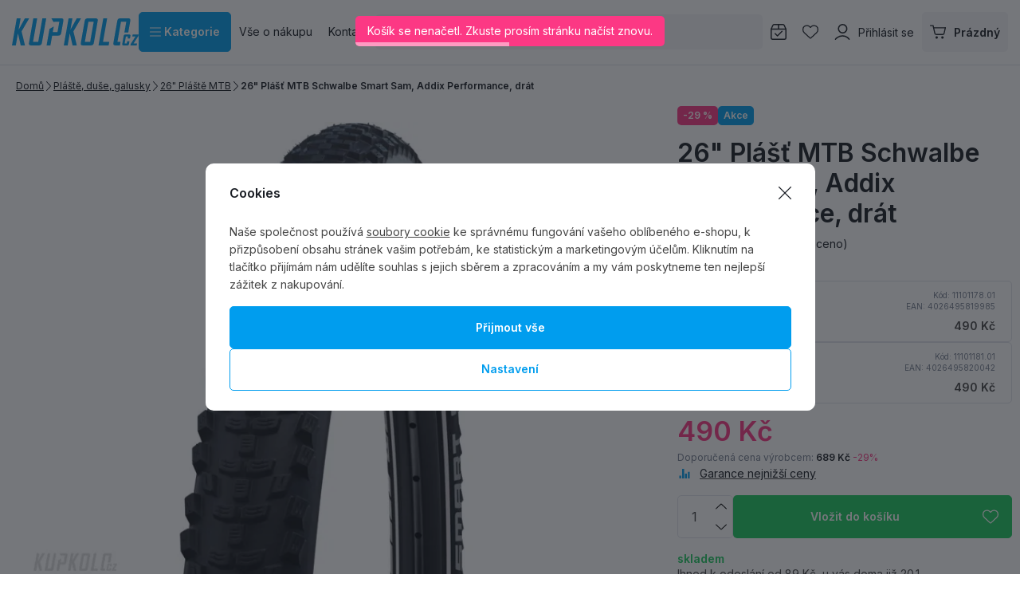

--- FILE ---
content_type: text/css
request_url: https://data.kupkolo.cz/web/build/c-product.6037374a.css
body_size: 5691
content:
.c-comments-header{align-items:center;container-type:inline-size;display:flex;flex-wrap:wrap;gap:10px;justify-content:space-between;margin:0 0 1rem;padding:0;width:100%}.c-comments-header p{margin-bottom:0}.c-comments-header .title{color:#191d24;font-size:24px;font-weight:600;line-height:1.2;margin:0}.c-comments-header .count{color:#767f90;font-size:.875rem}.c-comments-header .btn{align-items:center;display:flex;justify-content:center;padding-left:0;padding-right:0;width:100%}@container (inline-size > 500px){.c-comments-header .btn:not(.container-query-polyfill){max-width:230px}}.c-comments-listing{container-type:inline-size;margin-bottom:1rem;width:100%}.c-comments-listing .comments-info{border:1px solid #e2e5ed;border-radius:10px;padding:30px 40px;width:100%}.c-comments-listing .comments-info p{color:#191d24;font-size:.875rem;font-weight:600;margin-bottom:0}.c-comments-listing .comments-info small{color:#191d24;font-size:.75rem;font-weight:400;margin-bottom:0}.c-comments-listing .comments-info button{background:transparent;border:none;color:inherit;cursor:pointer;text-decoration:underline}.c-comments-listing .comments-info button:active,.c-comments-listing .comments-info button:hover{text-decoration:none}.c-comments-listing-comment{border:1px solid #e2e5ed;border-radius:5px;margin-bottom:10px}.c-comments-listing-comment .comment-data{display:flex;flex-direction:column;padding:30px 30px 20px}.c-comments-listing-comment .comment-data p{margin-bottom:0}.c-comments-listing-comment .comment-info{display:flex;margin-bottom:10px}.c-comments-listing-comment .comment-info>div{flex:1}.c-comments-listing-comment .comment-info .name{color:#191d24;font-size:16px;font-weight:600}.c-comments-listing-comment .comment-info .date{color:#767f90;font-size:.875rem;font-weight:400}.c-comments-listing-comment .btns-wrapper{border-top:1px solid #e2e5ed;display:flex;margin:unset;padding:15px 30px}.c-comments-listing-comment .btns-wrapper a{color:#191d24;padding-right:30px}.c-comments-listing-comment .comment-answers{display:none;padding:0 30px 20px}.c-comments-listing-comment .comment-answers.active{display:block}.c-comments-listing-comment .comment-answers .c-comments-listing-comment{background-color:#f7f7f8;border:none}.c-comments-listing-comment .comment-answers div:last-child .c-comments-listing-comment{margin-bottom:0}.c-comments-listing-comment .comment-answers .comment-data{padding:20px}.c-comments-listing-comment .comment-answers img{border-radius:5px;display:none;max-height:54px}@container (inline-size > 350px){.c-comments-listing-comment img:not(.container-query-polyfill){display:block;margin-right:15px}}.c-product-articles .product-articles-list{container-type:inline-size;display:flex;flex-wrap:wrap;gap:10px}.c-product-articles .title-default{color:#191d24;font-size:1rem;font-weight:600;margin:0 0 .75em;text-align:start}@container (inline-size < 420px){.c-product-articles .product-articles-list{display:block}}.c-product-watchdog{background-color:#009dee;border-color:#009dee;color:#fff;overflow:hidden;position:relative;width:100%}.c-product-watchdog.active,.c-product-watchdog:active,.c-product-watchdog:focus,.c-product-watchdog:hover{background-color:#007bbb;border-color:#007bbb;color:#fff}.c-product-watchdog>.c-icon{font-size:20px;left:20px;position:absolute}.c-product-watchdog-infotext{align-items:center;background:#f7f7f8;border:unset;border-radius:10px;container-type:inline-size;display:flex;gap:20px;margin:0 0 20px;padding:15px 20px}.c-product-watchdog-infotext p{color:#191d24;flex:1;font-size:.875rem;margin:0}.c-product-watchdog-infotext .c-icon{color:#191d24;display:none;font-size:32px}@container (inline-size > 300px){.c-product-watchdog-infotext .c-icon:not(.container-query-polyfill){display:block}}.c-convertor-convertortabs{display:flex;flex-wrap:wrap}.c-convertor-convertortabs .convertor-link{background-color:transparent;border-radius:5px;color:#191d24;cursor:pointer;font-size:.875rem;font-weight:600;margin:0 5px 10px 0;order:-1;padding:4px 12px;text-decoration:none}.c-convertor-convertortabs .convertor-link:active,.c-convertor-convertortabs .convertor-link:hover{text-decoration:none}.c-convertor-convertortabs .convertor-link.active,.c-convertor-convertortabs .convertor-link:active,.c-convertor-convertortabs .convertor-link:focus,.c-convertor-convertortabs .convertor-link:hover{background-color:#f7f7f8}.c-convertor-convertortabs .convertor-tab{display:flex;flex-direction:column;gap:10px;width:100%}.c-convertor-convertortabs .convertor-tab:not(.active){display:none}.c-convertor-convertortabs input{opacity:0;position:absolute;z-index:-1}.c-convertor-convertortabs input:checked+label{background:#fff;border:1px solid #009dee}.c-convertor-convertortabs input:checked+label .title{color:#191d24}.c-convertor-convertortabs label{align-items:center;border:1px solid #e2e5ed;border-radius:5px;cursor:pointer;display:flex;justify-content:space-between;line-height:1.4;margin:0;padding:10px 20px;position:relative;transition:all .3s}.c-convertor-convertortabs label .data{color:#767f90;display:block;font-size:.625rem;text-align:right}.c-convertor-convertortabs label .title{color:#191d24;font-size:.875rem;font-weight:600}.c-convertor-convertortabs label .c-product-deliverytime-availability{font-size:.75rem;font-weight:400;margin:0}.c-convertor-convertortabs label:hover{background:#f7f7f8;border:1px solid #e2e5ed}.c-convertor-convertortabs label:hover .title{color:#191d24}.c-convertor-convertortabs .btn-wrapper{width:100%}.c-convertor-convertortabs button{align-items:center;background:transparent;border:none;color:#191d24;cursor:pointer;display:flex;font-size:.875rem;font-weight:400;margin:12px auto;padding:5px;text-decoration:underline}.c-convertor-convertortabs button:active,.c-convertor-convertortabs button:hover{text-decoration:none}.c-convertor-convertortabs button .c-icon{color:#191d24;font-size:1rem;margin-right:10px;transition:transform .3s}.c-convertor-convertortabs button.active .c-icon{transform:rotate(180deg)}.c-recommender{container-type:inline-size;margin-bottom:1rem;margin-top:1rem;position:relative;width:100%}.c-recommender .products{display:flex;flex-wrap:wrap;gap:10px}.c-recommender .more-products{text-align:center;transform:translateY(-9px)}.c-recommender .more-products>button{background-color:#f7f7f8;border-color:#e2e5ed;color:#191d24;font-size:.75rem;padding:10px 12px}.c-recommender .more-products>button.active,.c-recommender .more-products>button:active,.c-recommender .more-products>button:focus,.c-recommender .more-products>button:hover{background-color:#dcdce0;border-color:#c3c9d9;color:#191d24}.c-recommender .sections-tabs{display:flex;gap:32px;margin:0 0 20px}.c-recommender .sections-tabs button{background-color:transparent;border:none;border-bottom:3px solid transparent;font-size:.875rem;font-weight:600;padding:0 0 7px}.c-recommender .sections-tabs .active-tab{border-bottom:3px solid #009dee}@container (inline-size < 768px){.c-recommender .carousel-wrapper:not(.container-query-polyfill){flex-wrap:nowrap;margin:0;overflow-y:auto}.c-recommender .carousel-wrapper:not(.container-query-polyfill) ::-webkit-scrollbar,.c-recommender .carousel-wrapper:not(.container-query-polyfill)::-webkit-scrollbar{height:0}.c-recommender .carousel-wrapper:not(.container-query-polyfill) .c-productlist-lineitem{border-bottom:none;flex:1 0 75%}.c-recommender .square-item-carousel:not(.container-query-polyfill){gap:10px;margin:0 -10px 0 0}.c-recommender button:not(.c-product-addtocartbutton){display:none}}.c-alert{border-radius:5px;font-size:.875rem;font-weight:400;margin:0 0 10px;padding:10px 15px;text-align:left;width:100%}.c-alert[class*=light]{border:1px solid}.c-alert-success{background-color:#1bcb5f;color:#fff}.c-alert-error{background-color:#fc3884;color:#fff}.c-alert-warning{background-color:#f8da37;color:#191d24}.c-alert-info{background-color:#009dee;color:#fff}.c-product-attachments{border-bottom:none;container-type:inline-size;margin-bottom:2rem;padding-bottom:0;width:100%}.c-product-attachments .title-default{color:#191d24;font-size:1rem;font-weight:600;letter-spacing:normal;margin:0 0 .75em;text-transform:none}.c-product-attachments table{width:100%}.c-product-attachments table tr{border-radius:5px}.c-product-attachments table td{vertical-align:top}.c-product-attachments table td:first-child{border-radius:5px 0 0 5px;color:#191d24;font-size:.875rem;font-weight:400;padding-right:1rem;word-break:break-all}.c-product-attachments table td:last-child{border-radius:0 5px 5px 0;color:#191d24;font-size:.875rem;font-weight:600;text-transform:unset}.c-product-attachments table td:last-child .c-icon{color:#191d24;margin:0 10px 0 0}.c-product-attachments table a{align-items:center;color:#191d24;display:flex}.c-product-attachments .table-stripped tr:nth-child(odd){background:#f7f7f8}.c-product-attachments .table-stripped td{padding:5px 10px}.c-product-attachments .table-bordered{border-top:1px solid #e2e5ed}.c-product-attachments .table-bordered tr{border-bottom:1px solid #e2e5ed}.c-product-attachments .table-bordered td{padding:5px 0}.c-product-buycount>div{border:1px solid #e2e5ed;border-radius:5px;display:flex;flex-shrink:0;overflow:hidden;width:70px}.c-product-buycount>div:empty{border:none;border-radius:0}.c-product-buycount>div .form-control{border:0;border-radius:5px;flex:unset;padding-left:0;padding-right:0;text-align:center;width:60%}.c-product-buycount>div>div{display:flex;width:40%}.c-product-buycount>div>div button{align-items:center;background:transparent;background-color:#fff;border:none;cursor:pointer;display:flex;justify-content:center}.c-product-buycount.buycount-arrows>div>div{flex-direction:column}.c-product-buycount.buycount-arrows>div>div button{height:50%}.c-product-buycount.buycount-plusminus>div{position:relative}.c-product-buycount.buycount-plusminus>div .form-control{margin:0 30%;position:relative;z-index:1}.c-product-buycount.buycount-plusminus>div>div{align-items:center;flex-direction:row-reverse;height:100%;justify-content:space-between;position:absolute;width:100%}.c-product-buycount.buycount-plusminus>div>div button{height:100%;width:30%}.c-product-buycount.buycount-plusminus>div>div button i{display:flex}.c-product-charges{container-type:inline-size;width:100%}.c-product-charges>div{display:flex;flex-direction:column;gap:10px;margin-bottom:1rem;width:100%}.c-product-charges-charge{container-type:inline-size}.c-product-charges-charge label{align-items:center;border:0;border-radius:5px;display:flex;line-height:1.4;padding:0}.c-product-charges-charge .custom-control-indicator{margin-right:10px;position:relative;top:unset}.c-product-charges-charge .title{align-items:center;color:#191d24;display:flex;flex:1;font-size:.875rem;font-weight:400}.c-product-charges-charge .title span{color:#009dee;font-size:1rem;line-height:1;margin-left:5px}.c-product-charges-charge .price{color:#191d24;font-size:1rem;font-weight:600;text-align:right;width:8ch}.c-product-charges-charge .charge-product{align-items:center;display:flex;flex:1;gap:10px;text-decoration:none}.c-product-charges-charge .charge-product .c-picture{width:50px}.c-product-charges-charge .charge-product .variation-title{color:#767f90;font-size:.75rem;font-weight:400}.c-product-charges-charge a .title{text-decoration:underline}.c-product-charges-charge a.active .title,.c-product-charges-charge a:active .title,.c-product-charges-charge a:focus .title,.c-product-charges-charge a:hover .title{text-decoration:none}.c-product-collections-squares{container-type:inline-size;margin-bottom:1rem;width:100%}.c-product-collections-squares>div{display:grid;gap:10px;grid-template-columns:repeat(3,1fr)}.c-product-collections-squares a{display:block;text-decoration:none}.c-product-collections-squares a:active,.c-product-collections-squares a:hover{text-decoration:underline}.c-product-collections-squares a.active .image,.c-product-collections-squares a:active .image,.c-product-collections-squares a:focus .image,.c-product-collections-squares a:hover .image{border:1px solid #191d24}.c-product-collections-squares .title-default span{color:inherit;font-size:inherit;font-weight:inherit;margin:0}.c-product-collections-squares .image{align-items:center;border:1px solid #e2e5ed;border-radius:5px;display:flex;justify-content:center;overflow:hidden;padding:8px;position:relative;transition:all .3s}.c-product-collections-squares .image svg{background:#1bcb5f;border-radius:5px;color:#fff;display:none;font-size:26px;left:50%;padding:5px;position:absolute;top:50%;transform:translate(-50%,-50%)}.c-product-collections-squares .product-collections span{color:#767f90;display:block;font-size:.75rem;font-weight:400;line-height:1.4;margin:7px 0 0;word-break:unset}.c-product-collections-squares .active{pointer-events:none}.c-product-collections-squares .active .image{border:1px solid #191d24}.c-product-collections-squares .active .image svg{display:block}@container (inline-size > 400px){.c-product-collections-squares>div:not(.container-query-polyfill){grid-template-columns:repeat(5,1fr)}}.c-product-customlinks{border-bottom:0;border-top:unset;container-type:inline-size;display:flex;flex-wrap:wrap;gap:10px 26px;margin:0 0 1rem;padding:0}.c-product-customlinks .c-product-customlinks-linkitem{flex:0 1 auto}.c-product-customlinks-linkitem{align-items:center;cursor:pointer;display:flex;justify-content:flex-start}.c-product-customlinks-linkitem .c-icon{color:#009dee;display:flex;font-size:18px;margin-right:10px}.c-product-customlinks-linkitem .text{color:#191d24;font-size:.875rem;font-weight:400}.c-product-description iframe{aspect-ratio:16/9;height:unset;max-width:100%}.c-product-description p img{display:block;height:auto!important;max-width:100%}.c-product-description .title{margin:0 0 1rem}.c-product-ean{color:#767f90;font-size:.875rem;font-weight:400;line-height:1.4;margin-bottom:0}.c-product-gallery-thumbsonleft{container-type:inline-size;display:flex;flex-wrap:wrap;gap:10px;margin-bottom:10px;width:100%}.c-product-gallery-thumbsonleft a{border:1px solid #e2e5ed;border-radius:5px;overflow:hidden}@media print{.c-product-gallery-thumbsonleft a:before{content:none;display:none}}.c-product-gallery-thumbsonleft .main-photo{flex:1 1 100%;position:relative}.c-product-gallery-thumbsonleft .main-photo .gallery-product-labels{left:12px;position:absolute;top:12px;z-index:2}.c-product-gallery-thumbsonleft .main-photo .c-picture{width:100%}.c-product-gallery-thumbsonleft .main-photo .c-video{max-height:615px;max-width:100%;position:static}.c-product-gallery-thumbsonleft .main-photo .c-video video{max-height:615px;max-width:100%}.c-product-gallery-thumbsonleft .main-photo img{aspect-ratio:auto;max-height:615px;object-fit:contain}.c-product-gallery-thumbsonleft .main-photo a{align-items:center;border:none;display:flex;height:100%;justify-content:center;padding:20px}.c-product-gallery-thumbsonleft .main-photo a span{align-items:center;background:#f7f7f8;border:0;border-radius:50%;display:none;font-size:18px;height:48px;inset:auto 20px 20px auto;justify-content:center;position:absolute;width:48px}.c-product-gallery-thumbsonleft .gallery-photos{display:flex;flex-wrap:nowrap;gap:10px;order:1;overflow-x:auto;width:100%}.c-product-gallery-thumbsonleft .gallery-photos a{aspect-ratio:1;display:block;position:relative;width:100px}.c-product-gallery-thumbsonleft .gallery-photos .more-photos{display:none}.c-product-gallery-thumbsonleft .gallery-photos .more-photos a{align-items:center;aspect-ratio:1;background:#fff;border:1px solid #e2e5ed;color:#191d24;display:flex;flex-direction:column;gap:0;justify-content:center;padding:unset}.c-product-gallery-thumbsonleft .gallery-photos .more-photos a svg{color:#009dee;font-size:22px;margin-bottom:5px}.c-product-gallery-thumbsonleft.soldout .main-photo a{opacity:.4}.c-product-gallery-thumbsonleft.soldout .main-photo .soldout-label{background:#fff;border-radius:5px;color:#191d24;font-size:1rem;font-weight:600;left:50%;padding:15px 30px;position:absolute;top:50%;transform:translate(-50%)}@container (inline-size > 500px){.c-product-gallery-thumbsonleft .main-photo:not(.container-query-polyfill){flex:1}.c-product-gallery-thumbsonleft .main-photo:not(.container-query-polyfill) a:not(.container-query-polyfill){border:1px solid #e2e5ed}.c-product-gallery-thumbsonleft .main-photo:not(.container-query-polyfill) img:not(.container-query-polyfill){aspect-ratio:1.3008130081}.c-product-gallery-thumbsonleft .main-photo:not(.container-query-polyfill) a span:not(.container-query-polyfill){display:flex}.c-product-gallery-thumbsonleft .gallery-photos:not(.container-query-polyfill){align-content:start;display:grid;gap:10px;grid-template-columns:repeat(1,1fr);grid-template-rows:repeat(5,1fr);margin-right:unset;order:-1;width:115px}.c-product-gallery-thumbsonleft .gallery-photos:not(.container-query-polyfill) a:not(.container-query-polyfill){width:auto}.c-product-gallery-thumbsonleft .gallery-photos:not(.container-query-polyfill) .hidden:not(.container-query-polyfill){display:none}.c-product-gallery-thumbsonleft .gallery-photos:not(.container-query-polyfill) .more-photos:not(.container-query-polyfill){display:block}}.c-product-gifts{margin:.5rem 0 1rem;width:100%}.c-product-gifts .title{color:#191d24;font-size:16px;font-weight:600;margin:0 0 10px}.c-product-gifts .gift-row{margin-bottom:10px}.c-product-gifts .gift-row.is-hidden{display:none}.c-product-gifts .gift-row,.c-product-gifts .is-hidden{display:grid;gap:10px;grid-template-columns:repeat(1,1fr)}@container (inline-size > 600px){.c-product-gifts .gift-row,.c-product-gifts .is-hidden{grid-template-columns:repeat(1,1fr)}}.c-product-gifts .show-more-text{cursor:pointer;text-decoration:underline}.c-product-gifts-gift{background:#eaf8ff;border:0;border-radius:5px;container-type:inline-size;margin-bottom:0;position:relative;width:100%}.c-product-gifts-gift .inner-content{align-items:center;display:flex;flex-wrap:wrap;gap:20px;justify-content:space-between;padding:15px}.c-product-gifts-gift .inner-content .gift-select-col{height:25px;width:25px}.c-product-gifts-gift .inner-content .gift-select-col.hidden,.c-product-gifts-gift .inner-content .gift-select-col.none{display:none}.c-product-gifts-gift .inner-content .input-btn{-webkit-appearance:none;appearance:none;border:1px solid #e2e5ed;border-radius:25px;height:25px;outline:0;position:relative;width:25px}.c-product-gifts-gift .inner-content .input-btn:checked{background-color:#009dee}.c-product-gifts-gift .inner-content .input-btn:checked:after{background-color:#fff;content:"";height:15px;left:4px;-webkit-mask:url(/web/build/images/check.4d551e9c.svg) no-repeat center;mask:url(/web/build/images/check.4d551e9c.svg) no-repeat center;position:absolute;top:4px;width:15px}.c-product-gifts-gift .product{align-items:center;display:flex;flex:1;gap:20px}.c-product-gifts-gift .product picture{background:#eaf8ff;font-size:50px;max-width:1em;min-width:.75em}.c-product-gifts-gift .product img{mix-blend-mode:darken}.c-product-gifts-gift .product-name{white-space:normal;-webkit-line-clamp:3;-webkit-box-orient:vertical;color:#191d24;display:-webkit-box;font-size:.875rem;font-weight:400;line-height:1.4;overflow:hidden}.c-product-gifts-gift .form-control-sm{max-width:140px}@container (inline-size > 360px){.c-product-gifts-gift .inner-content:not(.container-query-polyfill){flex-wrap:nowrap}.c-product-gifts-gift .title:not(.container-query-polyfill){flex:unset}}.c-product-links{border-bottom:none;container-type:inline-size;margin-bottom:2rem;padding-bottom:0;width:100%}.c-product-links .title-default{color:#191d24;font-size:20px;font-weight:600;letter-spacing:normal;text-transform:none}.c-product-links table{width:100%}.c-product-links table td{border-radius:5px;color:#454545;font-size:.875rem;font-weight:400;padding-right:1rem}.c-product-links table a{color:#454545}.c-product-links .table-stripped tr:nth-child(odd){background:#f7f7f8}.c-product-links .table-stripped td{padding:5px 10px}.c-product-links .table-bordered{border-top:1px solid #e2e5ed}.c-product-links .table-bordered tr{border-bottom:1px solid #e2e5ed}.c-product-links .table-bordered td{padding:5px 0}.c-product-producer{border-bottom:none;container-type:inline-size;margin-bottom:1rem;padding-bottom:0;width:100%}.c-product-producer .producer-header{align-items:center;display:flex;justify-content:space-between;margin-bottom:14px}.c-product-producer .producer-header .title{font-size:24px;font-weight:600;letter-spacing:normal;margin:0;text-transform:none}.c-product-producer .producer-header .c-picture{display:inline-block;max-height:40px;max-width:100px}.c-product-producer .producer-header .c-picture img{height:auto;max-height:40px;max-width:100px;width:auto}.c-product-producer .producer-info{border-top:none;margin-top:0;padding-top:0}.c-product-producer .producer-info>div{margin:15px 0 0}.c-product-producer .producer-info .importer-details,.c-product-producer .producer-info .producer-details{display:flex;flex-direction:column}.c-product-producer .producer-info .producer-title{color:#191d24;font-size:.875rem;font-weight:600;letter-spacing:normal;margin-bottom:0;text-transform:none}.c-product-producer .producer-info .importer-details,.c-product-producer .producer-info .producer-details{color:#191d24;font-size:.875rem}.c-product-reviews-answer{background-color:#f7f7f8;border-color:transparent;border-radius:10px;margin:1rem 0 0;padding:20px}.c-product-reviews-answer .answer-data{display:flex;margin-bottom:1rem}.c-product-reviews-answer .answer-data p{margin-bottom:0}.c-product-reviews-answer .answer-data .answer-info{display:flex;flex-direction:column;line-height:1.4;margin-left:0}.c-product-reviews-answer .answer-data img{border-radius:10px;display:none;max-height:54px}.c-product-reviews-answer .answer-data .shop-name{color:#191d24;font-size:16px;font-weight:600}.c-product-reviews-answer .answer-data .date{color:#767f90}.c-product-reviews-answer p{color:#454545;font-size:.875rem;margin-bottom:10px}@container (inline-size > 350px){.c-product-reviews-answer img:not(.container-query-polyfill){display:block}.c-product-reviews-answer .answer-info:not(.container-query-polyfill){margin-left:25px}}.c-product-reviews-header{align-items:center;border-top:0;container-type:inline-size;display:flex;flex-wrap:wrap;gap:10px;justify-content:space-between;margin-bottom:20px;padding-bottom:0;width:100%}.c-product-reviews-header p{margin-bottom:0}.c-product-reviews-header .title-wrapper>div{align-items:center;display:flex;flex-wrap:wrap}.c-product-reviews-header .title{color:#191d24;font-size:24px;margin:0 26px 0 0}.c-product-reviews-header .btn{align-items:center;display:flex;justify-content:center;padding-left:0;padding-right:0;width:100%}@container (inline-size > 500px){.c-product-reviews-header .btn:not(.container-query-polyfill){max-width:230px}}.c-product-reviews-listing{container-type:inline-size;margin-bottom:1rem;width:100%}.c-product-reviews-listing .review-item{background:none;border:1px solid #e2e5ed;border-radius:5px;margin-bottom:10px;padding:10px 20px}.c-product-reviews-listing .review-item .verification-wrapper{color:#767f90;font-size:.75rem;font-weight:400;margin-top:10px}.c-product-reviews-listing .review-item .verification-wrapper .verification .c-icon{font-size:#1bcb5f;margin:0;position:relative;top:2px}.c-product-reviews-listing .review-item .verification-wrapper .verified .c-icon{color:#1bcb5f}.c-product-reviews-listing .review-item .verification-wrapper .unverified .c-icon{color:#fc3884}.c-product-reviews-listing .review-item .review-data{margin-bottom:1rem}.c-product-reviews-listing .review-item .review-data p{margin:0}.c-product-reviews-listing .review-item .review-data .user-name{color:#191d24;font-size:16px;font-weight:600}.c-product-reviews-listing .review-item .review-data .c-icon{color:#e2e5ed;font-size:.875rem}.c-product-reviews-listing .review-item .review-data .c-icon.active{color:#f8da37}.c-product-reviews-listing .review-item .review-data .review-stars{margin-right:unset}.c-product-reviews-listing .review-item .review-data time{color:inherit}.c-product-reviews-listing .review-item .review-text p{color:#454545;font-size:.875rem;margin-bottom:1rem}.c-product-reviews-listing .review-item .review-text p:last-child{margin-bottom:0}.c-product-reviews-listing .review-item .review-text .title{color:#191d24;font-size:.875rem;font-weight:600;margin-bottom:5px}.c-product-reviews-listing .review-item .review-text .title i{align-items:center;border-radius:50%;display:inline-flex;font-size:.875rem;height:20px;justify-content:center;margin-right:10px;position:relative;top:1px;width:20px}.c-product-reviews-listing .review-item .review-text .title-pros{color:#191d24}.c-product-reviews-listing .review-item .review-text .title-pros i{background:#1bcb5f;border:0;color:#fff}.c-product-reviews-listing .review-item .review-text .title-cons{color:#191d24}.c-product-reviews-listing .review-item .review-text .title-cons i{background:#fc3884;border:0;color:#fff}.c-product-reviews-listing .review-item .review-text .master-product{color:#767f90;font-size:.75rem;font-weight:400}.c-product-reviews-listing .review-item .review-text .master-product a{color:#191d24}@container (inline-size > 450px){.c-product-reviews-listing .review-item:not(.container-query-polyfill){padding:30px}.c-product-reviews-listing .review-item:not(.container-query-polyfill) .verification-wrapper:not(.container-query-polyfill){align-items:flex-end;display:flex;flex-direction:column;justify-content:center;margin-top:0;text-align:right}.c-product-reviews-listing .review-item:not(.container-query-polyfill) .review-data:not(.container-query-polyfill){align-items:center;display:flex;justify-content:space-between}}.c-product-sections{border-bottom:none;container-type:inline-size;margin-bottom:2rem;padding-bottom:0;width:100%}.c-product-sections .title-default{color:#191d24;font-size:1rem;font-weight:600;letter-spacing:normal;margin:0 0 .75em;text-transform:none}.c-product-sections>div{display:flex;flex-wrap:wrap;gap:10px;justify-content:flex-start}.c-product-sections>div a{align-items:center;background:#f7f7f8;border:1px solid #f7f7f8;border-radius:5px;color:#191d24;display:inline-flex;font-size:.875rem;font-weight:600;justify-content:center;line-height:1.4;padding:5px 10px;text-decoration:none;transition:background-color .3s,border-color .3s,color .3s}.c-product-sections>div a:active,.c-product-sections>div a:hover{text-decoration:none}.c-product-sections>div a.active,.c-product-sections>div a:active,.c-product-sections>div a:focus,.c-product-sections>div a:hover{background:#f7f7f8;border:1px solid #009dee;color:#191d24}.c-product-stickyline{background-color:#fff;border-bottom:1px solid #e2e5ed;border-top:1px solid #e2e5ed;box-shadow:0 3px 8px rgba(118,127,144,.14);margin:0 0 40px;padding:0;position:-webkit-sticky;position:sticky;top:0;z-index:100}.c-product-stickyline>.container{align-items:center;display:flex;height:80px}@media screen and (max-width:991px){.c-product-stickyline{display:none}}.c-product-stickyline-productinfo{align-items:center;border-left:1px solid #e2e5ed;display:flex;flex:1;gap:15px;line-height:1.4;margin-left:auto;max-width:470px;opacity:0;padding:0 20px;pointer-events:none;transition:opacity .3s}.c-product-stickyline-productinfo.is-visible{opacity:1;pointer-events:auto}.c-product-stickyline-productinfo .c-picture{background:#fff;border:0;border-radius:5px;grid-area:picture;overflow:hidden;padding:10px;position:relative;width:60px}.c-product-stickyline-productinfo .c-picture:before{background:hsla(0,0%,41%,.03);content:"";display:block;inset:0;position:absolute}.c-product-stickyline-productinfo .title{color:#191d24;display:-webkit-box;flex:1;font-size:.875rem;font-weight:600;grid-area:title;margin:0;-webkit-line-clamp:3;-webkit-box-orient:vertical;overflow:hidden}.c-product-stickyline-productinfo .delivery-wrapper{align-items:flex-start;display:flex;flex-direction:column;gap:unset;grid-area:delivery;justify-content:flex-start;margin-left:auto}.c-product-stickyline-productinfo .delivery{color:#f0972e;display:inline-block;font-size:.875rem;font-weight:600;margin:0}.c-product-stickyline-productinfo .delivery-0{color:#1bcb5f}.c-product-stickyline-productinfo .delivery--2{color:#fc3884}.c-product-stickyline-productinfo button{background:transparent;border:none;cursor:pointer;text-decoration:underline}.c-product-stickyline-productinfo button:active,.c-product-stickyline-productinfo button:hover{text-decoration:none}.c-product-tabs{display:flex;flex-direction:column;margin-bottom:2rem}.c-product-tabs .c-product-tabs-tab-link{border-bottom:1px solid #e2e5ed;border-radius:0;border-top:1px solid #e2e5ed;justify-content:space-between;margin:0 -10px -1px;order:unset;padding:25px 10px}.c-product-tabs .c-product-tabs-tab-link svg{color:inherit;order:2;transition:transform .3s}.c-product-tabs .c-product-tabs-tab-link.active{background:transparent;border-bottom-color:#e2e5ed;margin:0 -10px 1rem}.c-product-tabs .c-product-tabs-tab-link.active svg{transform:rotate(180deg)}.c-product-tabs .c-product-tabs-tab-link:hover{border-bottom-color:#e2e5ed}.c-product-tabs .c-product-tabs-tab-link:after{margin:0 12.5px 0 auto}@media screen and (min-width:992px){.c-product-tabs.d-hidden-links .c-product-tabs-tab-link{display:none}}.c-product-tabs-tab{background:#fff;display:block;padding:0;width:100%}.c-product-tabs-tab.collapsable{display:none}.c-product-tabs-tab.collapsable>div{opacity:0;transition:opacity .3s}.c-product-tabs-tab.active{display:block}.c-product-tabs-tab.active>div{opacity:1}.c-product-tabs-tab-link{align-items:center;background-color:#fff;border-bottom:none;border-radius:5px;color:#191d24;cursor:pointer;display:inline-flex;font-size:.875rem;font-weight:600;height:calc(100% - 20px);justify-content:center;letter-spacing:normal;line-height:1;margin:0 12px 0 0;order:-1;padding:10px 15px;text-decoration:none;text-transform:none;transition:border-bottom-color .3s,background-color .3s;z-index:1}.c-product-tabs-tab-link:active,.c-product-tabs-tab-link:hover{text-decoration:none}.c-product-tabs-tab-link:after{align-items:center;background:#009dee;border-radius:50%;color:#fff;display:flex;font-size:.875rem;font-weight:600;height:24px;justify-content:center;margin-left:8px;width:24px}.c-product-tabs-tab-link:before{display:none}.c-product-tabs-tab-link.active,.c-product-tabs-tab-link:active,.c-product-tabs-tab-link:focus,.c-product-tabs-tab-link:hover{background-color:#f7f7f8;border-bottom-color:#191d24;color:inherit}@container (inline-size > 992px){.c-product-tabs-tab-link.active{pointer-events:none}}.c-product-title{color:#191d24;font-size:32px;font-weight:600;letter-spacing:normal;line-height:1.2;margin-bottom:.25em}@media screen and (max-width:543px){.c-product-title{font-size:20px}}.c-product-variations{display:flex;flex-direction:column;gap:10px;margin-bottom:1rem;max-width:unset;width:100%}.c-product-variations .variations-header{display:flex;gap:10px;justify-content:space-between}.c-product-variations .title-default{color:#191d24;font-size:16px;font-weight:600;margin:0}.c-product-variations-cellfull{container-type:inline-size;width:100%}.c-product-variations-cellfull .variations-header{margin-bottom:10px}.c-product-variations-cellfull>div:not(:first-child){display:flex;flex-direction:column;gap:10px}.c-product-variations-cellfull .cell-container{position:relative}.c-product-variations-cellfull input{opacity:0;position:absolute;z-index:-1}.c-product-variations-cellfull input:checked+label{background:#fff;border:1px solid #191d24}.c-product-variations-cellfull input:checked+label .title{color:#191d24}.c-product-variations-cellfull label{align-items:stretch;border:1px solid #e2e5ed;border-radius:5px;cursor:pointer;display:flex;justify-content:space-between;line-height:1.4;margin:0;padding:10px 20px;position:relative;transition:all .3s}.c-product-variations-cellfull label>span:last-child{display:flex;flex-direction:column}.c-product-variations-cellfull label .data{color:#767f90;display:block;font-size:.625rem;text-align:right;white-space:nowrap}.c-product-variations-cellfull label .price{display:block;font-size:.875rem;font-weight:600;margin-top:auto;padding:7px 0 0;text-align:right;width:100%}.c-product-variations-cellfull label .title{color:#191d24;display:block;font-size:.875rem;font-weight:600;min-height:2.45rem}.c-product-variations-cellfull label .c-product-deliverytime{border:0;margin:0;padding:0;pointer-events:none}.c-product-variations-cellfull label .c-product-deliverytime .delivery{font-size:.75rem;font-weight:400}.c-product-variations-cellfull label:hover{background:#f7f7f8;border:1px solid #e2e5ed}.c-product-variations-cellfull label:hover .title{color:#191d24}.c-product-variations-cellfull button{align-items:center;background:transparent;border:none;color:#191d24;cursor:pointer;display:flex;font-size:.875rem;font-weight:400;margin:12px auto;padding:5px;text-decoration:underline}.c-product-variations-cellfull button:active,.c-product-variations-cellfull button:hover{text-decoration:none}.c-product-variations-cellfull button .c-icon{color:#191d24;font-size:1rem;margin-right:10px;transition:transform .3s}.c-product-variations-cellfull button.active .c-icon{transform:rotate(180deg)}@container (min-width: 300px){.c-product-variations-cellfull>div:not(.container-query-polyfill){grid-template-columns:repeat(2,1fr)}}@container (min-width: 500px){.c-product-variations-cellfull>div:not(.container-query-polyfill){grid-template-columns:repeat(4,1fr)}}.c-product-view{container-type:inline-size}.c-product-view .product-top{border-bottom:0;margin-bottom:0;padding-bottom:0}.c-product-view .product-top>.container{max-width:1510px}@media screen and (min-width:992px){.c-product-view .product-top{border-bottom:0;margin-bottom:35px;padding-bottom:0}.c-product-view .product-bottom{margin:0}.c-product-view .product-bottom,.c-product-view .product-top>.container{display:flex;gap:25px;justify-content:space-between}.c-product-view .product-left-side{width:62.5%}.c-product-view .product-right-side{margin:0;max-width:480px;width:33.3333333333%}.c-product-view .product-bottom .product-left-side{width:62.5%}.c-product-view .product-bottom .product-right-side{width:33.3333333333%}}@media screen and (min-width:1260px){.c-product-view .product-bottom,.c-product-view .product-top>.container{gap:65px}}@media screen and (min-width:1550px){.c-product-view .product-right-side{margin:0}}
/*# sourceMappingURL=c-product.6037374a.css.map*/

--- FILE ---
content_type: image/svg+xml
request_url: https://www.kupkolo.cz/system-images/logo.svg
body_size: 617
content:
<svg xmlns="http://www.w3.org/2000/svg" xmlns:xlink="http://www.w3.org/1999/xlink" width="158.736" height="34" viewBox="0 0 158.736 34"><defs><clipPath id="a"><rect width="158.736" height="34" fill="#009dee"/></clipPath></defs><g transform="translate(0 0)"><path d="M16.2,0,8.29,14.374,10.825,0H5.992L0,33.983H4.833L7.506,18.825l3.462,15.157H16.3l-4.268-17.61L21.441.238,21.484,0Z" fill="#009dee"/><g transform="translate(0 0)"><g clip-path="url(#a)"><path d="M139.339,30.878q-.548,3.1-3.522,3.1H125.55q-2.932,0-2.384-3.1L128.61,0h4.833l-5.222,29.618h6.506L139.949,0h4.834Z" transform="translate(-101.841)" fill="#009dee"/><path d="M392.715,33.983h-5.33l-3.462-15.157-2.672,15.157h-4.833L382.41,0h4.833l-2.534,14.374L392.613,0H397.9l-.042.239-9.413,16.134Z" transform="translate(-311.463 0)" fill="#009dee"/><path d="M515.873,30.877q-.548,3.1-3.481,3.1H501.9q-2.872,0-2.323-3.1l4.893-27.751Q505.02,0,507.891,0h10.493q2.933,0,2.382,3.127Zm-4.612-1.26,4.453-25.253h-6.63l-4.453,25.253Z" transform="translate(-413.296 0.001)" fill="#009dee"/><path d="M641.178,33.983h-12.7L634.467,0H639.3l-5.192,29.444h7.87Z" transform="translate(-520.025 0)" fill="#009dee"/><path d="M745.109,29.617h-3.861L745.7,4.364h6.63L749.975,17.72h4.834l2.573-14.594Q757.934,0,755,0H744.507q-2.872,0-3.423,3.127l-4.893,27.751q-.548,3.1,2.323,3.1h5.813Z" transform="translate(-609.082 0.001)" fill="#009dee"/><path d="M809.036,129.679a1.8,1.8,0,0,1-1.936,1.694h-5.12q-1.664,0-1.366-1.694l1.817-10.3a1.817,1.817,0,0,1,1.963-1.7h5.119q1.638,0,1.339,1.7l-.574,3.254H807.4l.416-2.359h-2.644l-1.5,8.527h2.644l.461-2.617h2.875Z" transform="translate(-662.423 -97.373)" fill="#009dee"/><path d="M868.3,131.372h-7.842l.322-1.83,5.979-9.328h-3.985l.447-2.536h7.493l-.325,1.844-6,9.328h4.359Z" transform="translate(-711.979 -97.372)" fill="#009dee"/><path d="M286.041.028,286.085,0h-.039Z" transform="translate(-236.682 0)" fill="#009dee"/><path d="M270,0H257.375l2.534,4.39H261.4l0-.025h5.908l-2.283,12.941h-5.908l1.238-7.019H260.2l-5.209,3.008-3.648,20.688h4.833l2.172-12.312h7.829q2.953,0,3.512-3.17L272.4,3.127Q272.952,0,270,0" transform="translate(-207.972)" fill="#009dee"/></g></g></g></svg>

--- FILE ---
content_type: text/javascript
request_url: https://data.kupkolo.cz/web/build/sentry.89607557.js
body_size: 510
content:
try{let e="undefined"!=typeof window?window:"undefined"!=typeof global?global:"undefined"!=typeof globalThis?globalThis:"undefined"!=typeof self?self:{},n=(new e.Error).stack;n&&(e._sentryDebugIds=e._sentryDebugIds||{},e._sentryDebugIds[n]="409ce682-4f20-4ccf-ae4a-0ee5fc381a36",e._sentryDebugIdIdentifier="sentry-dbid-409ce682-4f20-4ccf-ae4a-0ee5fc381a36")}catch(e){}("undefined"!=typeof window?window:"undefined"!=typeof global?global:"undefined"!=typeof globalThis?globalThis:"undefined"!=typeof self?self:{}).SENTRY_RELEASE={id:"16d0f83efebe73e080d6401cbc09b5c51782eb28"};(self.webpackChunk=self.webpackChunk||[]).push([[5196],{45632:(e,n,t)=>{var r=t(83176),s=t(80288),a=t(13568),o=t(1516),i=document.querySelector('script[type="wpj/sentryInit"]'),d=JSON.parse(i.textContent),f={dsn:"https://5fd110d7c17a2b186a776b82ca6df945@sentry.wpj.cz/15",sendClientReports:!1,allowUrls:d.shopUrls.map((function(e){return new RegExp(e)})),environment:d.shopName,beforeSend:function(e){if(!/FBA[NV]|PhantomJS|SznProhlizec/.test(window.navigator.userAgent))return e}};d.monitoring&&(f.integrations=[r.ii()],f.tracesSampleRate=.1),s._6(f),a.s((function(e){return e.transaction=d.transaction,e})),o.rr("web",d.shopName),o.rr("adm",d.isAdminUser),o.rr("runtime.name","js"+(d.smartyFallback?"_smarty":""))}},e=>{e.O(0,[2072],(()=>{return n=45632,e(e.s=n);var n}));e.O()}]);
//# sourceMappingURL=sentry.89607557.js.map